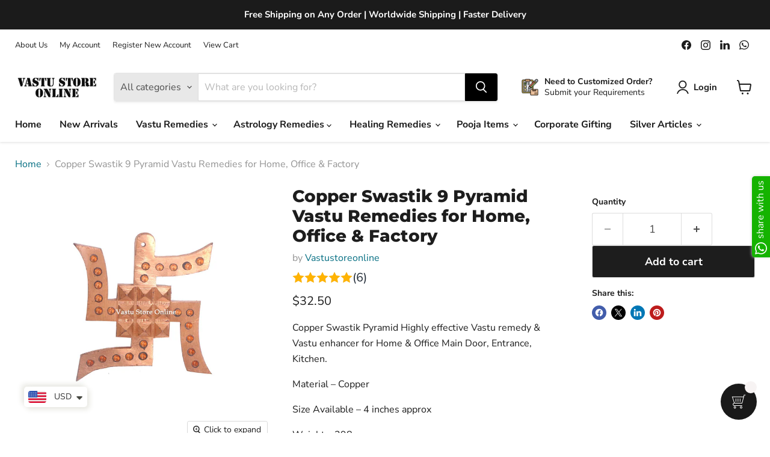

--- FILE ---
content_type: text/javascript; charset=utf-8
request_url: https://www.vastustoreonline.com/en-sg/products/copper-swastik-9-pyramid-vastu-remedies-for-home-office-factory.js
body_size: 993
content:
{"id":6939143012518,"title":"Copper Swastik 9 Pyramid Vastu Remedies for Home, Office \u0026 Factory","handle":"copper-swastik-9-pyramid-vastu-remedies-for-home-office-factory","description":"\u003cp style=\"font-weight: 400;\" data-mce-style=\"font-weight: 400;\" data-mce-fragment=\"1\"\u003eCopper Swastik Pyramid Highly effective Vastu remedy \u0026amp; Vastu enhancer for Home \u0026amp; Office Main Door, Entrance, Kitchen.\u003c\/p\u003e\n\u003cp style=\"font-weight: 400;\" data-mce-style=\"font-weight: 400;\" data-mce-fragment=\"1\"\u003eMaterial – Copper\u003c\/p\u003e\n\u003cp style=\"font-weight: 400;\" data-mce-style=\"font-weight: 400;\" data-mce-fragment=\"1\"\u003eSize Available – 4 inches approx\u003c\/p\u003e\n\u003cp style=\"font-weight: 400;\" data-mce-style=\"font-weight: 400;\" data-mce-fragment=\"1\"\u003eWeight – 298 grams\u003c\/p\u003e\n\u003cp style=\"font-weight: 400;\" data-mce-style=\"font-weight: 400;\" data-mce-fragment=\"1\"\u003e The swastika is an auspicious and holy symbol of Indian tradition. Swastika meaning prosperity from all four directions.\u003c\/p\u003e\n\u003cp style=\"font-weight: 400;\" data-mce-style=\"font-weight: 400;\" data-mce-fragment=\"1\"\u003eAt the beginning of any work, the swastika is drawn and worshiped. A pyramid combination with a swastika is like a double benefit.\u003c\/p\u003e\n\u003cp style=\"font-weight: 400;\" data-mce-style=\"font-weight: 400;\" data-mce-fragment=\"1\"\u003ePut copper swastika above the main door to attract positive energy and drive away negative.\u003c\/p\u003e\n\u003cp style=\"font-weight: 400;\" data-mce-style=\"font-weight: 400;\" data-mce-fragment=\"1\"\u003e\u003cb data-mce-fragment=\"1\"\u003e\u003cstrong data-mce-fragment=\"1\"\u003eInstallation of Copper Swastik Pyramid in home\u003c\/strong\u003e\u003c\/b\u003e\u003c\/p\u003e\n\u003cul style=\"font-weight: 400;\" data-mce-style=\"font-weight: 400;\" data-mce-fragment=\"1\"\u003e\n\u003cli data-mce-fragment=\"1\"\u003eInstall on the main door (outside) for a more positive flow of energy.\u003c\/li\u003e\n\u003cli data-mce-fragment=\"1\"\u003eIn case of the inauspicious location of the door, place this swastika above the main door for protection and Vastu correction.\u003c\/li\u003e\n\u003cli data-mce-fragment=\"1\"\u003eWhenever there is a missing corner or an L shape premises, conceal or fix on the wall having a Vastu defect.\u003c\/li\u003e\n\u003cli data-mce-fragment=\"1\"\u003eThe wrong location of\u003cspan data-mce-fragment=\"1\"\u003e \u003c\/span\u003e\u003cb data-mce-fragment=\"1\"\u003e\u003cstrong data-mce-fragment=\"1\"\u003ethe kitchen\u003c\/strong\u003e\u003c\/b\u003e\u003cspan data-mce-fragment=\"1\"\u003e \u003c\/span\u003ecan be corrected by installing or concealing swastika on the wall behind the stove.\u003c\/li\u003e\n\u003cli data-mce-fragment=\"1\"\u003eLocation of lift or staircase opposite the main door creates a Vastu defect, which can be corrected by installing copper swastika.\u003c\/li\u003e\n\u003cli data-mce-fragment=\"1\"\u003eThe location of the tree, electric pole, big structure, etc. in the front door can be corrected by fixing the copper swastika pyramid.\u003c\/li\u003e\n\u003cli data-mce-fragment=\"1\"\u003eInstall this swastika if your house having a cemetery in close vicinity.\u003c\/li\u003e\n\u003cli data-mce-fragment=\"1\"\u003eA mountain in the north, north-east, or east near your home creates a Vastu dosha, install swastika to neutralize the defect.\u003c\/li\u003e\n\u003cli data-mce-fragment=\"1\"\u003eA river or water drainage in the south can be corrected by installing a big copper swastika facing the defective area.\u003c\/li\u003e\n\u003c\/ul\u003e\n\u003cp style=\"font-weight: 400;\" data-mce-style=\"font-weight: 400;\" data-mce-fragment=\"1\"\u003e\u003cb data-mce-fragment=\"1\"\u003e\u003cstrong data-mce-fragment=\"1\"\u003eInstallation of Copper Swastik Pyramid in Office or Industrial locations\u003c\/strong\u003e\u003c\/b\u003e\u003c\/p\u003e\n\u003cul style=\"font-weight: 400;\" data-mce-style=\"font-weight: 400;\" data-mce-fragment=\"1\"\u003e\n\u003cli data-mce-fragment=\"1\"\u003eInstall in the east wall of the master cabin.\u003c\/li\u003e\n\u003cli data-mce-fragment=\"1\"\u003eLocation of power i.e. main switch, transformer, panel, etc can be corrected by installing a copper swastika on the object.\u003c\/li\u003e\n\u003cli data-mce-fragment=\"1\"\u003eInstall on the main machines for maximum effectiveness and output.\u003c\/li\u003e\n\u003cli data-mce-fragment=\"1\"\u003eInstall on the main door (outside) for a more positive flow of energy.\u003c\/li\u003e\n\u003cli data-mce-fragment=\"1\"\u003eIn case of the inauspicious location of the door of the office, place this swastika above the main door for protection and Vastu correction.\u003c\/li\u003e\n\u003cli data-mce-fragment=\"1\"\u003eWhenever there is a\u003cspan data-mce-fragment=\"1\"\u003e \u003c\/span\u003e\u003cb data-mce-fragment=\"1\"\u003e\u003cstrong data-mce-fragment=\"1\"\u003emissing corner\u003cspan data-mce-fragment=\"1\"\u003e \u003c\/span\u003e\u003c\/strong\u003e\u003c\/b\u003eor an L shape premises, conceal or fix on the wall having a\u003cspan data-mce-fragment=\"1\"\u003e \u003c\/span\u003e\u003cb data-mce-fragment=\"1\"\u003e\u003cstrong data-mce-fragment=\"1\"\u003eVastu defect\u003c\/strong\u003e\u003c\/b\u003e.\u003c\/li\u003e\n\u003cli data-mce-fragment=\"1\"\u003eThe wrong location of the Pantry can be corrected by installing or concealing swastika on the wall behind the stove.\u003c\/li\u003e\n\u003cli data-mce-fragment=\"1\"\u003eLocation of lift or staircase opposite the main door creates a Vastu defect, which can be corrected by installing copper swastika.\u003c\/li\u003e\n\u003cli data-mce-fragment=\"1\"\u003eThe location of the tree, electric pole, big structure, etc. in the front door can be corrected by fixing a copper swastika pyramid.\u003c\/li\u003e\n\u003cli data-mce-fragment=\"1\"\u003eInstall this swastika if your office or industry having a cemetery in close vicinity.\u003c\/li\u003e\n\u003cli data-mce-fragment=\"1\"\u003eA mountain in the north, north-east, or east near your location creates a Vastu dosha, install a swastika to neutralize the defect.\u003c\/li\u003e\n\u003cli data-mce-fragment=\"1\"\u003eA river or water drainage in the south can be corrected by installing a big copper swastika facing the defective area.\u003c\/li\u003e\n\u003c\/ul\u003e\n\u003cp style=\"font-weight: 400;\" data-mce-style=\"font-weight: 400;\" data-mce-fragment=\"1\"\u003e(Imp. Do not put a swastika pyramid inside the toilets, it can be placed outside the toilet) \u003c\/p\u003e\n\u003cp style=\"font-weight: 400;\" data-mce-style=\"font-weight: 400;\" data-mce-fragment=\"1\"\u003eBuy Copper Swastik Pyramid – Vastu Remedies for Home Office Online in India\u003c\/p\u003e\n\u003cp style=\"font-weight: 400;\" data-mce-style=\"font-weight: 400;\" data-mce-fragment=\"1\"\u003eSwastik is an auspicious and holy symbol of Indian tradition. Swastika meaning prosperity from all four directions. Swastik with pyramid sign is a lucky charm, as Swastik is a symbol of Ganesha\u003c\/p\u003e\n\u003cp style=\"font-weight: 400;\" data-mce-style=\"font-weight: 400;\" data-mce-fragment=\"1\"\u003eCopper Swastik is a protective shield and helps to safeguard you and your premises from evil and negativity. attract beneficial powers that help to achieve peace, happiness, prosperity, and reach your goals.\u003cbr data-mce-fragment=\"1\"\u003e\u003c\/p\u003e\n\u003cp style=\"font-weight: 400;\" data-mce-style=\"font-weight: 400;\" data-mce-fragment=\"1\"\u003eThis Swastik Pyramid not only brings positive energy but also brings Good Luck to the person as well as removes all obstacles in all undertaking. Swastik is one of the best solutions to all Vastu problems.\u003c\/p\u003e\n\u003cp style=\"font-weight: 400;\" data-mce-style=\"font-weight: 400;\" data-mce-fragment=\"1\"\u003ePut copper swastika above the main door to attract positive energy and drive away negative. In\u003cspan data-mce-fragment=\"1\"\u003e \u003c\/span\u003ecase\u003cspan data-mce-fragment=\"1\"\u003e \u003c\/span\u003eof a Vastu defect, the copper pyramid can be installed at the\u003cspan data-mce-fragment=\"1\"\u003e \u003c\/span\u003edefect\u003cspan data-mce-fragment=\"1\"\u003e \u003c\/span\u003earea.\u003c\/p\u003e\n\u003cp style=\"font-weight: 400;\" data-mce-style=\"font-weight: 400;\" data-mce-fragment=\"1\"\u003eCopper Swastik Pyramid 1.5inches\/3inches\/4inches\/9inches for Protection, good luck, Good Health \u0026amp; Prosperity Vastu Remedies \u0026amp; Products For kitchen home entrance cash box Swastik to enhance.\u003c\/p\u003e","published_at":"2021-07-29T19:41:44+05:30","created_at":"2021-07-29T19:41:42+05:30","vendor":"Vastustoreonline","type":"","tags":[],"price":3250,"price_min":3250,"price_max":3250,"available":true,"price_varies":false,"compare_at_price":null,"compare_at_price_min":0,"compare_at_price_max":0,"compare_at_price_varies":false,"variants":[{"id":40816767860902,"title":"Default Title","option1":"Default Title","option2":null,"option3":null,"sku":"9SWP","requires_shipping":true,"taxable":true,"featured_image":null,"available":true,"name":"Copper Swastik 9 Pyramid Vastu Remedies for Home, Office \u0026 Factory","public_title":null,"options":["Default Title"],"price":3250,"weight":200,"compare_at_price":null,"inventory_management":"shopify","barcode":"","requires_selling_plan":false,"selling_plan_allocations":[]}],"images":["\/\/cdn.shopify.com\/s\/files\/1\/0585\/7168\/6054\/products\/Copper-swastik1.jpg?v=1627567904"],"featured_image":"\/\/cdn.shopify.com\/s\/files\/1\/0585\/7168\/6054\/products\/Copper-swastik1.jpg?v=1627567904","options":[{"name":"Title","position":1,"values":["Default Title"]}],"url":"\/en-sg\/products\/copper-swastik-9-pyramid-vastu-remedies-for-home-office-factory","media":[{"alt":"Copper Swastik 9 Pyramid Vastu Remedies for Home, Office \u0026 Factory in India, UK, USA, All Country","id":22338197192870,"position":1,"preview_image":{"aspect_ratio":1.0,"height":1200,"width":1200,"src":"https:\/\/cdn.shopify.com\/s\/files\/1\/0585\/7168\/6054\/products\/Copper-swastik1.jpg?v=1627567904"},"aspect_ratio":1.0,"height":1200,"media_type":"image","src":"https:\/\/cdn.shopify.com\/s\/files\/1\/0585\/7168\/6054\/products\/Copper-swastik1.jpg?v=1627567904","width":1200}],"requires_selling_plan":false,"selling_plan_groups":[]}

--- FILE ---
content_type: text/javascript; charset=utf-8
request_url: https://www.vastustoreonline.com/en-sg/products/copper-swastik-9-pyramid-vastu-remedies-for-home-office-factory.js
body_size: 1585
content:
{"id":6939143012518,"title":"Copper Swastik 9 Pyramid Vastu Remedies for Home, Office \u0026 Factory","handle":"copper-swastik-9-pyramid-vastu-remedies-for-home-office-factory","description":"\u003cp style=\"font-weight: 400;\" data-mce-style=\"font-weight: 400;\" data-mce-fragment=\"1\"\u003eCopper Swastik Pyramid Highly effective Vastu remedy \u0026amp; Vastu enhancer for Home \u0026amp; Office Main Door, Entrance, Kitchen.\u003c\/p\u003e\n\u003cp style=\"font-weight: 400;\" data-mce-style=\"font-weight: 400;\" data-mce-fragment=\"1\"\u003eMaterial – Copper\u003c\/p\u003e\n\u003cp style=\"font-weight: 400;\" data-mce-style=\"font-weight: 400;\" data-mce-fragment=\"1\"\u003eSize Available – 4 inches approx\u003c\/p\u003e\n\u003cp style=\"font-weight: 400;\" data-mce-style=\"font-weight: 400;\" data-mce-fragment=\"1\"\u003eWeight – 298 grams\u003c\/p\u003e\n\u003cp style=\"font-weight: 400;\" data-mce-style=\"font-weight: 400;\" data-mce-fragment=\"1\"\u003e The swastika is an auspicious and holy symbol of Indian tradition. Swastika meaning prosperity from all four directions.\u003c\/p\u003e\n\u003cp style=\"font-weight: 400;\" data-mce-style=\"font-weight: 400;\" data-mce-fragment=\"1\"\u003eAt the beginning of any work, the swastika is drawn and worshiped. A pyramid combination with a swastika is like a double benefit.\u003c\/p\u003e\n\u003cp style=\"font-weight: 400;\" data-mce-style=\"font-weight: 400;\" data-mce-fragment=\"1\"\u003ePut copper swastika above the main door to attract positive energy and drive away negative.\u003c\/p\u003e\n\u003cp style=\"font-weight: 400;\" data-mce-style=\"font-weight: 400;\" data-mce-fragment=\"1\"\u003e\u003cb data-mce-fragment=\"1\"\u003e\u003cstrong data-mce-fragment=\"1\"\u003eInstallation of Copper Swastik Pyramid in home\u003c\/strong\u003e\u003c\/b\u003e\u003c\/p\u003e\n\u003cul style=\"font-weight: 400;\" data-mce-style=\"font-weight: 400;\" data-mce-fragment=\"1\"\u003e\n\u003cli data-mce-fragment=\"1\"\u003eInstall on the main door (outside) for a more positive flow of energy.\u003c\/li\u003e\n\u003cli data-mce-fragment=\"1\"\u003eIn case of the inauspicious location of the door, place this swastika above the main door for protection and Vastu correction.\u003c\/li\u003e\n\u003cli data-mce-fragment=\"1\"\u003eWhenever there is a missing corner or an L shape premises, conceal or fix on the wall having a Vastu defect.\u003c\/li\u003e\n\u003cli data-mce-fragment=\"1\"\u003eThe wrong location of\u003cspan data-mce-fragment=\"1\"\u003e \u003c\/span\u003e\u003cb data-mce-fragment=\"1\"\u003e\u003cstrong data-mce-fragment=\"1\"\u003ethe kitchen\u003c\/strong\u003e\u003c\/b\u003e\u003cspan data-mce-fragment=\"1\"\u003e \u003c\/span\u003ecan be corrected by installing or concealing swastika on the wall behind the stove.\u003c\/li\u003e\n\u003cli data-mce-fragment=\"1\"\u003eLocation of lift or staircase opposite the main door creates a Vastu defect, which can be corrected by installing copper swastika.\u003c\/li\u003e\n\u003cli data-mce-fragment=\"1\"\u003eThe location of the tree, electric pole, big structure, etc. in the front door can be corrected by fixing the copper swastika pyramid.\u003c\/li\u003e\n\u003cli data-mce-fragment=\"1\"\u003eInstall this swastika if your house having a cemetery in close vicinity.\u003c\/li\u003e\n\u003cli data-mce-fragment=\"1\"\u003eA mountain in the north, north-east, or east near your home creates a Vastu dosha, install swastika to neutralize the defect.\u003c\/li\u003e\n\u003cli data-mce-fragment=\"1\"\u003eA river or water drainage in the south can be corrected by installing a big copper swastika facing the defective area.\u003c\/li\u003e\n\u003c\/ul\u003e\n\u003cp style=\"font-weight: 400;\" data-mce-style=\"font-weight: 400;\" data-mce-fragment=\"1\"\u003e\u003cb data-mce-fragment=\"1\"\u003e\u003cstrong data-mce-fragment=\"1\"\u003eInstallation of Copper Swastik Pyramid in Office or Industrial locations\u003c\/strong\u003e\u003c\/b\u003e\u003c\/p\u003e\n\u003cul style=\"font-weight: 400;\" data-mce-style=\"font-weight: 400;\" data-mce-fragment=\"1\"\u003e\n\u003cli data-mce-fragment=\"1\"\u003eInstall in the east wall of the master cabin.\u003c\/li\u003e\n\u003cli data-mce-fragment=\"1\"\u003eLocation of power i.e. main switch, transformer, panel, etc can be corrected by installing a copper swastika on the object.\u003c\/li\u003e\n\u003cli data-mce-fragment=\"1\"\u003eInstall on the main machines for maximum effectiveness and output.\u003c\/li\u003e\n\u003cli data-mce-fragment=\"1\"\u003eInstall on the main door (outside) for a more positive flow of energy.\u003c\/li\u003e\n\u003cli data-mce-fragment=\"1\"\u003eIn case of the inauspicious location of the door of the office, place this swastika above the main door for protection and Vastu correction.\u003c\/li\u003e\n\u003cli data-mce-fragment=\"1\"\u003eWhenever there is a\u003cspan data-mce-fragment=\"1\"\u003e \u003c\/span\u003e\u003cb data-mce-fragment=\"1\"\u003e\u003cstrong data-mce-fragment=\"1\"\u003emissing corner\u003cspan data-mce-fragment=\"1\"\u003e \u003c\/span\u003e\u003c\/strong\u003e\u003c\/b\u003eor an L shape premises, conceal or fix on the wall having a\u003cspan data-mce-fragment=\"1\"\u003e \u003c\/span\u003e\u003cb data-mce-fragment=\"1\"\u003e\u003cstrong data-mce-fragment=\"1\"\u003eVastu defect\u003c\/strong\u003e\u003c\/b\u003e.\u003c\/li\u003e\n\u003cli data-mce-fragment=\"1\"\u003eThe wrong location of the Pantry can be corrected by installing or concealing swastika on the wall behind the stove.\u003c\/li\u003e\n\u003cli data-mce-fragment=\"1\"\u003eLocation of lift or staircase opposite the main door creates a Vastu defect, which can be corrected by installing copper swastika.\u003c\/li\u003e\n\u003cli data-mce-fragment=\"1\"\u003eThe location of the tree, electric pole, big structure, etc. in the front door can be corrected by fixing a copper swastika pyramid.\u003c\/li\u003e\n\u003cli data-mce-fragment=\"1\"\u003eInstall this swastika if your office or industry having a cemetery in close vicinity.\u003c\/li\u003e\n\u003cli data-mce-fragment=\"1\"\u003eA mountain in the north, north-east, or east near your location creates a Vastu dosha, install a swastika to neutralize the defect.\u003c\/li\u003e\n\u003cli data-mce-fragment=\"1\"\u003eA river or water drainage in the south can be corrected by installing a big copper swastika facing the defective area.\u003c\/li\u003e\n\u003c\/ul\u003e\n\u003cp style=\"font-weight: 400;\" data-mce-style=\"font-weight: 400;\" data-mce-fragment=\"1\"\u003e(Imp. Do not put a swastika pyramid inside the toilets, it can be placed outside the toilet) \u003c\/p\u003e\n\u003cp style=\"font-weight: 400;\" data-mce-style=\"font-weight: 400;\" data-mce-fragment=\"1\"\u003eBuy Copper Swastik Pyramid – Vastu Remedies for Home Office Online in India\u003c\/p\u003e\n\u003cp style=\"font-weight: 400;\" data-mce-style=\"font-weight: 400;\" data-mce-fragment=\"1\"\u003eSwastik is an auspicious and holy symbol of Indian tradition. Swastika meaning prosperity from all four directions. Swastik with pyramid sign is a lucky charm, as Swastik is a symbol of Ganesha\u003c\/p\u003e\n\u003cp style=\"font-weight: 400;\" data-mce-style=\"font-weight: 400;\" data-mce-fragment=\"1\"\u003eCopper Swastik is a protective shield and helps to safeguard you and your premises from evil and negativity. attract beneficial powers that help to achieve peace, happiness, prosperity, and reach your goals.\u003cbr data-mce-fragment=\"1\"\u003e\u003c\/p\u003e\n\u003cp style=\"font-weight: 400;\" data-mce-style=\"font-weight: 400;\" data-mce-fragment=\"1\"\u003eThis Swastik Pyramid not only brings positive energy but also brings Good Luck to the person as well as removes all obstacles in all undertaking. Swastik is one of the best solutions to all Vastu problems.\u003c\/p\u003e\n\u003cp style=\"font-weight: 400;\" data-mce-style=\"font-weight: 400;\" data-mce-fragment=\"1\"\u003ePut copper swastika above the main door to attract positive energy and drive away negative. In\u003cspan data-mce-fragment=\"1\"\u003e \u003c\/span\u003ecase\u003cspan data-mce-fragment=\"1\"\u003e \u003c\/span\u003eof a Vastu defect, the copper pyramid can be installed at the\u003cspan data-mce-fragment=\"1\"\u003e \u003c\/span\u003edefect\u003cspan data-mce-fragment=\"1\"\u003e \u003c\/span\u003earea.\u003c\/p\u003e\n\u003cp style=\"font-weight: 400;\" data-mce-style=\"font-weight: 400;\" data-mce-fragment=\"1\"\u003eCopper Swastik Pyramid 1.5inches\/3inches\/4inches\/9inches for Protection, good luck, Good Health \u0026amp; Prosperity Vastu Remedies \u0026amp; Products For kitchen home entrance cash box Swastik to enhance.\u003c\/p\u003e","published_at":"2021-07-29T19:41:44+05:30","created_at":"2021-07-29T19:41:42+05:30","vendor":"Vastustoreonline","type":"","tags":[],"price":3250,"price_min":3250,"price_max":3250,"available":true,"price_varies":false,"compare_at_price":null,"compare_at_price_min":0,"compare_at_price_max":0,"compare_at_price_varies":false,"variants":[{"id":40816767860902,"title":"Default Title","option1":"Default Title","option2":null,"option3":null,"sku":"9SWP","requires_shipping":true,"taxable":true,"featured_image":null,"available":true,"name":"Copper Swastik 9 Pyramid Vastu Remedies for Home, Office \u0026 Factory","public_title":null,"options":["Default Title"],"price":3250,"weight":200,"compare_at_price":null,"inventory_management":"shopify","barcode":"","requires_selling_plan":false,"selling_plan_allocations":[]}],"images":["\/\/cdn.shopify.com\/s\/files\/1\/0585\/7168\/6054\/products\/Copper-swastik1.jpg?v=1627567904"],"featured_image":"\/\/cdn.shopify.com\/s\/files\/1\/0585\/7168\/6054\/products\/Copper-swastik1.jpg?v=1627567904","options":[{"name":"Title","position":1,"values":["Default Title"]}],"url":"\/en-sg\/products\/copper-swastik-9-pyramid-vastu-remedies-for-home-office-factory","media":[{"alt":"Copper Swastik 9 Pyramid Vastu Remedies for Home, Office \u0026 Factory in India, UK, USA, All Country","id":22338197192870,"position":1,"preview_image":{"aspect_ratio":1.0,"height":1200,"width":1200,"src":"https:\/\/cdn.shopify.com\/s\/files\/1\/0585\/7168\/6054\/products\/Copper-swastik1.jpg?v=1627567904"},"aspect_ratio":1.0,"height":1200,"media_type":"image","src":"https:\/\/cdn.shopify.com\/s\/files\/1\/0585\/7168\/6054\/products\/Copper-swastik1.jpg?v=1627567904","width":1200}],"requires_selling_plan":false,"selling_plan_groups":[]}